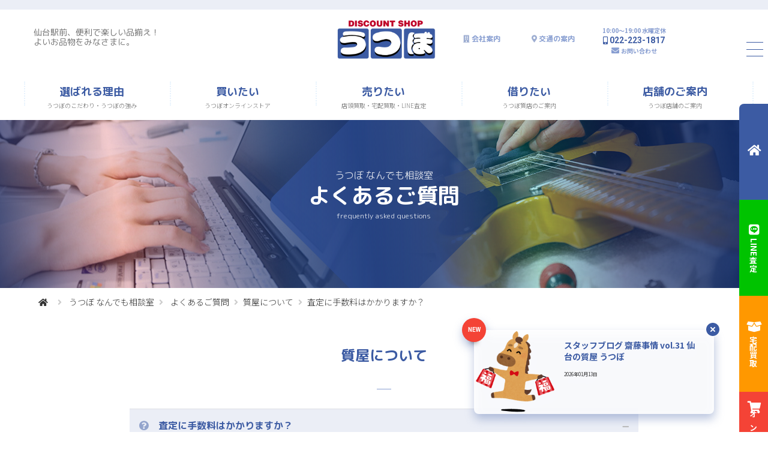

--- FILE ---
content_type: text/html; charset=UTF-8
request_url: https://utsubo.jp/consult/faq/pawnshop/105/
body_size: 41951
content:
<!DOCTYPE html>
<html lang="ja" class="">
	<head>

		<meta charset="utf-8">
		<!--[if IE]>
		<meta http-equiv="X-UA-Compatible" content="IE=edge,chrome=1">
		<![endif]-->
		<meta name="viewport" content="width=device-width, initial-scale=1 viewport-fit=cover">
		<title>査定に手数料はかかりますか？ - 仙台駅前 うつぼ 質屋 ブランド品・時計・宝石・電化製品・楽器・カメラなど</title>
		<meta name="description" content="査定は無料で行っております。お気軽にご利用くださいませ。		...">
		<meta name="keywords" content="うつぼ,宅配買取,LINE査定,質屋,質店,高額査定,地域最安,融資,利息,3％">
		<meta name="copyright" content="© 2022 UTSUBO Inc. All rights reserved.">
		<meta name="format-detection" content="telephone=no">
		<meta name="robots" content="index,follow">
		<meta name="googlebot" content="index,follow">

		<!--og-->
		<meta property="og:title" content="査定に手数料はかかりますか？ - 仙台駅前 うつぼ 質屋 ブランド品・時計・宝石・電化製品・楽器・カメラなど">
		<meta property="og:description" content="査定は無料で行っております。お気軽にご利用くださいませ。		...">
		<meta property="og:type" content="article">
		<meta property="og:url" content="https://utsubo.jp/consult/faq/pawnshop/105/">
		<meta property="og:image" content="https://utsubo.jp/_assets/images/site_splash/og.png">
		<meta property="og:site_name" content="仙台駅前 うつぼ 質屋 ブランド品・時計・宝石・電化製品・楽器・カメラなど">
		<meta property="og:locale" content="ja_JP">
		<meta property="fb:app_id" content="2868255029958409">
		<meta name="twitter:card" content="summary">
		<meta name="twitter:site" content="@utsubo78">



		<link href="https://utsubo.jp/_assets/images/site_splash/favicon.png?ver=202501270833" rel="apple-touch-icon-precomposed" sizes="180x180" >
		<link href="https://utsubo.jp/_assets/images/site_splash/favicon.ico?ver=202501270833" rel="icon" >
		<link href="https://utsubo.jp/_assets/fontawesome/5.13.0/css/all.min.css?ver=202501270833" rel="stylesheet">
		<link href="https://utsubo.jp/_assets/styles/global.css?ver=202501270833" rel="stylesheet">
		<link href="https://utsubo.jp/_assets/styles/page_consult_faq.css?ver=202501270833" rel="stylesheet">
		<link href="https://utsubo.jp/_assets/styles/every_info.css?ver=202501270833" rel="stylesheet">
		<link href="https://utsubo.jp/_assets/styles/global2.css?ver=20260121184248" rel="stylesheet">



	</head>
	<body class="utsubo001 msh_utsubo001 clp_utsubo001 drw drw_fover fxsb ld ld07 rt swc swc01 page_consult_faq" id="top">





		<div class="site__wrap">
			<a href="#contents" class="utl_hide_scrn ">コンテンツへ</a>


			<header class="site__masthead" role="banner">
				<div class="site__masthead__inner" >
					<div class="msh_upr">
					</div>
					<!--end_msh_upr-->
					<div class="msh_mid">
						<div class="msh_mid_inner">
							<div class="msh_copy">
								<a href="https://utsubo.jp/" class="">仙台駅前、便利で楽しい品揃え！<br>よいお品物をみなさまに。</a>
							</div>
							<div class="msh_link">
								<div class="msh_link_inner">
									<div class="msh_logo">
										<a href="https://utsubo.jp/" title="仙台駅前 うつぼ 質屋 ブランド品・時計・宝石・電化製品・楽器・カメラなど">
											<img src="https://utsubo.jp/_assets/images/site_masthead/logo.png" alt="仙台駅前 うつぼ 質屋 ブランド品・時計・宝石・電化製品・楽器・カメラなど">
										</a>
									</div>
									<!--end_msh_logo-->
									<div class="msh_link_company">
										<a href="https://utsubo.jp/company/" >会社案内</a>
									</div>
									<div class="msh_link_access">
										<a href="https://utsubo.jp/shop/access/" >交通の案内</a>
									</div>
									<div class="msh_link_tel">
										<span class="txt_s link_time">10:00〜19:00 水曜定休</span>
										<a href="tel:022-223-1817" class="link_tel">022-223-1817</a>
										<a href="https://utsubo.jp/contact/#mail" class="link_mail">お問い合わせ</a>
									</div>
								</div>
								<!--msh_link_inner-->
							</div>
							<!--msh_link-->
						</div>
						<!--end_msh_mid_inner-->
					</div>
					<!--end_msh_mid-->
					<div class="msh_btm">
						<div class="fgrs">
							<div class="fgrr fgrr_wrap">
								<div class="fgrp">
									<nav class="msh_nav">
										<ul class="msh_nav_inner">
											<li class="msh_n_item msh_n_item_01" >
												<a href="https://utsubo.jp/pride/" class="msh_n_title">
													<span class="msh_n_title_main">選ばれる理由</span>
													<span class="msh_n_title_sub">うつぼのこだわり・うつぼの強み</span>
												</a>
											</li>
											<!--end_msh_n_item-->
											<li class="msh_n_item msh_n_item_02" >
												<a href="https://utsubo.shop-pro.jp" class="msh_n_title" target="_blank" rel="noopener">
													<span class="msh_n_title_main">買いたい</span>
													<span class="msh_n_title_sub">うつぼオンラインストア</span>
												</a>
											</li>
											<!--end_msh_n_item-->
											<li class="msh_n_item msh_n_item_03" >
												<a href="javascript:void(0)" class="msh_n_title ">
													<span class="msh_n_title_main">売りたい</span>
													<span class="msh_n_title_sub">店頭買取・宅配買取・LINE査定</span>
												</a>
												<div class="msh_nav_sub msh_nav_sub_03 close">
													<ul class="msh_nav_inner">
														<li class="msh_n_item" >
															<a href="https://utsubo.jp/purchase/shop/" class="msh_n_title">
																<span class="msh_n_title_main">店頭買取</span>
															</a>
														</li>
														<li class="msh_n_item" >
															<a href="https://utsubo.jp/purchase/line/" class="msh_n_title">
																<span class="msh_n_title_main">LINE査定</span>
															</a>
														</li>
														<li class="msh_n_item" >
															<a href="https://utsubo.jp/purchase/delivery/" class="msh_n_title">
																<span class="msh_n_title_main">宅配買取</span>
															</a>
														</li>
														<li class="msh_n_item" >
															<a href="https://utsubo.jp/purchase/delivery/form/" class="msh_n_title">
																<span class="msh_n_title_main">宅配買取依頼フォーム</span>
															</a>
														</li>
													</ul>
												</div>
											</li>
											<!--end_msh_n_item-->
											<li class="msh_n_item msh_n_item_04" >
												<a href="https://utsubo.jp/pawnshop/" class="msh_n_title">
													<span class="msh_n_title_main">借りたい</span>
													<span class="msh_n_title_sub">うつぼ質店のご案内</span>
												</a>
											</li>
											<!--end_msh_n_item-->
											<li class="msh_n_item msh_n_item_05" >
												<a href="javascript:void(0)" class="msh_n_title ">
													<span class="msh_n_title_main">店舗のご案内</span>
													<span class="msh_n_title_sub">うつぼ店舗のご案内</span>
												</a>
												<div class="msh_nav_sub msh_nav_sub_05 close">
													<ul class="msh_nav_inner">
														<li class="msh_n_item" >
															<a href="https://utsubo.jp/shop/discount/" class="msh_n_title">
																<span class="msh_n_title_main">ディスカウントフロア</span>
															</a>
														</li>
														<li class="msh_n_item" >
															<a href="https://utsubo.jp/shop/music/" class="msh_n_title">
																<span class="msh_n_title_main">楽器フロア</span>
															</a>
														</li>
														<li class="msh_n_item" >
															<a href="https://utsubo.jp/shop/access/" class="msh_n_title">
																<span class="msh_n_title_main">交通のご案内</span>
															</a>
														</li>
													</ul>
												</div>
											</li>
											<!--end_msh_n_item-->
										</ul>
									</nav>
									<!--end_msh_nav-->
								</div>
							</div>
						</div>
					</div>
					<!--end_msh_btm"-->
				</div>
				<!--end_site__masthead__inner-->
			</header>
			<!--end_site__masthead-->




			<div class="site__hero" >
				<div class="site__hero__inner">
					<h1 class="site__hero__txt">
						<span class="site__hero__txt__sub__01">うつぼ なんでも相談室</span>
						<span class="site__hero__txt__main">よくあるご質問</span>
						<span class="site__hero__txt__sub">frequently asked questions</span>
					</h1>
					<!--end_site__hero__catch-->
					<div class="site__hero__txt__base"></div>
					<div class="site__hero__visual static">
						<div class="site__hero__visual__item">
							<div class="site__hero__visual__item__contents" 
								style="background-image: url(https://utsubo.jp/_assets/images/site_hero/hero_consult_top.jpg)"></div>
							<div class="site__hero__visual__item__overlay"></div>
						</div>
						<!--end_visual__item-->
					</div>
					<!--end_hero__visual-->
				</div>
				<!--end_site__hero__inner-->
			</div>
			<!--end_site__hero-->


			<div class="site__breadcrumb" >
				<div class="site__breadcrumb__inner" >
					<ul>
						<li><a href="https://utsubo.jp/" title="HOME"></a></li>
						<li><a href="https://utsubo.jp/consult/" >うつぼ なんでも相談室</a></li>

<li><a href="/consult/faq/">よくあるご質問</a></li><li><a href="/consult/faq/pawnshop/">質屋について</a></li><li>査定に手数料はかかりますか？</li>


					</ul>
				</div>
				<!--end_site__breadcrumb__inner-->
			</div>
			<!--end_site__breadcrumb-->

			<div class="site__contents" >
				<div class="site__contents__inner" >

					<main class="site__main" role="main" id="contents">
						<div class="site__main__inner ">


							<article class="main__article">
								<div class="main__article__header" id="faq01">
									<h2 >
										<span class="hdl_main ">質屋について</span>
										<span class="hdl_deco"></span>
									</h2>
								</div>
								<div class="main__article__body">
									<div class="acd">
										<ul>





<li id="105" class="acd_open">
<div class="acd_label">査定に手数料はかかりますか？</div>
<div class="acd_panel"  style="display: block;">
<p>
査定は無料で行っております。お気軽にご利用くださいませ。
</p>		
</div>
</li>



										</ul>
									</div>
									<!--end_acd__-->
								</div>
								<!--main__article__body-->
							</article>
							<!--main__article-->



							<section class="local__nav mb_40">
								<div class="local__nav__inner" >
									<div class="fgrs">
										<div class="fgrr fgrr_wrap">


													<div class="fgrp fgrp_33 fgrp_50m">
														<a href="https://utsubo.jp/consult/faq/shop/">販売について</a>
													</div>
													<div class="fgrp fgrp_33 fgrp_50m">
														<a href="https://utsubo.jp/consult/faq/delivery/">宅配買取について</a>
													</div>
													<div class="fgrp fgrp_33 fgrp_50m">
														<a href="https://utsubo.jp/consult/faq/online/">通信販売について</a>
													</div>
													<div class="fgrp fgrp_33 fgrp_50m">
														<a href="https://utsubo.jp/consult/faq/repair/">修理について</a>
													</div>
													<div class="fgrp fgrp_33 fgrp_50m">
														<a href="https://utsubo.jp/consult/faq/purchase/">買取について</a>
													</div>
													<div class="fgrp fgrp_33 fgrp_50m">
														<a href="https://utsubo.jp/consult/faq/pawnshop/">質屋について</a>
													</div>


										</div>
									</div>
								</div>
							</section>



							<section class="local__search">
								<div class="local__search__inner" >
									<section class="main__article">
										<div class="main__article__header" >
											<h2 >
												<span class="hdl_main ">キーワードから検索</span>
												<span class="hdl_deco"></span>
											</h2>
										</div>

										<article class="main__article__body">

	<form method="get" action="https://utsubo.jp/" class="search__container"> 
		<input type="text" name="s" id="testSearchInput" value="" placeholder="キーワードから検索する" class="sidebar-search-box">
		<input type="hidden" name="post_type" value="faq">

		
		<input type="submit" value="&#xf002">
		
	</form>




										</article>
									</section>
								</div>
							</section>



						</div>
						<!--end_site__main__inner-->
					</main>
					<!--end_site__main-->


				</div>
				<!--end_site__contents__inner-->
			</div>
			<!--end_site__contents-->


			<section class="site__access" >
				<div class="site__access__inner" >

						<div class="fgrs">
							<div class="fgrr">

								<div class="fgrp fgrp_gds">

									<h2>
										<span class="hdl_main">Access</span>
										<span class="hdl_sub">交通のご案内</span>
										<span class="hdl_deco"></span>
									</h2>

									<div class="fgrs">
										<div class="fgrr">
											<div class="fgrp">

												<div class="access__fig">
													<figure class="">
														<a href="https://utsubo.jp/shop/access/">
															<img src="https://utsubo.jp/_assets/images/site_access/fig_site_access.png" >
														</a>
													</figure>
												</div>



												<div class="access__description">

													
													<span>宮城県仙台市青葉区中央3-1-11<br>仙台駅より徒歩5分。<br>旧ヤマダ電機 LABI仙台の隣です。</span>

												</div>
												<div class="access__btn">
													<a class="btn rnd btn_m" href="https://utsubo.jp/shop/access/">
														<i class="fas fa-map-marker-alt"></i>詳しいご案内はこちら
													</a>
												</div>

											</div>
											<!--fgrp-->
										</div>
										<!--fgrr-->
									</div>
									<!--fgrs-->




								</div>
								<!--fgrp-->

								<div class="fgrp fgrp_gdl fgrp_ord_active">

									<div class="access__map__wrap">
										
																				
																				
										<iframe src="https://www.google.com/maps/embed?pb=!1m18!1m12!1m3!1d6265.66734150189!2d140.87380149839245!3d38.26016351089252!2m3!1f0!2f0!3f0!3m2!1i1024!2i768!4f13.1!3m3!1m2!1s0x5f8a2822ba924991%3A0xba4ea13b1224ce44!2zRElTQ09VTlQgU0hPUCDjgYbjgaTjgbw!5e0!3m2!1sja!2sjp!4v1757644420252!5m2!1sja!2sjp" width="800" height="600" style="border:0;" allowfullscreen="" loading="lazy" referrerpolicy="no-referrer-when-downgrade"></iframe>
										
										


									</div>

								</div>
								<!--fgrp-->

							</div>
							<!--fgrr-->
						</div>
						<!--fgrs-->

				</div>
				<!--end_site__access__inner-->
			</section>
			<!--end_site__access-->





			<section class="site__contact" >
				<div class="site__contact__inner" >

						<h2>
							<span class="hdl_main">Contact</span>
							<span class="hdl_sub">うつぼへのお問い合わせ</span>
							<span class="hdl_deco"></span>
						</h2>

						<div class="fgrs">
							<div class="fgrr">
								<div class="fgrp scon_contact">

									<h3><span>各フロアへのお問い合わせ</span></h3>
									<div class="contact__description">
										<span>ディスカウント部 022-223-1817<br />
　　　　　楽器部 022-222-9232<br />
　　　　　　質部 022-227-8966</span>
									</div>
									<div class="contact__btn">
										<a class="btn rnd btn_m" href="https://utsubo.jp/contact/#mail"><i class="fas fa-envelope"></i>メールでのお問い合わせ</a>
									</div>

								</div>
								<!--fgrp-->
								<div class="fgrp scon_consult">

									<h3><span>なんでも相談室</span></h3>
									<div class="contact__description">
										<span>大切なお品物のお手入れ方法や<br />
修理などうつぼにおまかせください。</span>
									</div>
									<div class="contact__btn">
										<a class="btn rnd btn_m" href="https://utsubo.jp/consult/"><i class="fas fa-comment-dots"></i>詳しくみる</a>
									</div>
								</div>
								<!--fgrp-->
								<div class="fgrp scon_line">

									<h3><span>LINE査定のご案内</span></h3>
									<div class="contact__description">
										<span>おおよその買取価格を知りたいお客さまに<br />
ご好評いただいております。</span>
									</div>
									<div class="contact__btn">
										<a class="btn rnd btn_m" href="https://utsubo.jp/purchase/line/"><i class="fab fa-line"></i>LINE査定のご案内</a>
									</div>

								</div>
								<!--fgrp-->
							</div>
							<!--fgrr-->
						</div>
						<!--fgrs-->

				</div>
				<!--end_site__contact__inner-->
			</section>
			<!--end_site__contact-->



			<footer class="site__colophon" role="contentinfo">
				<div class="site__colophon__inner">

					<div class="clp_upr">

						<div class="site__colophon__logo">

							<div class="fgrs">
								<div class="fgrr">
									<div class="fgrp fgrp_10">
									</div>
									<div class="fgrp fgrp_40">
										<div class="clp_logo">
											<a href="https://utsubo.jp/"></a>
										</div>
										<!--end_msh_logo-->
									</div>
									<div class="fgrp fgrp_40">

										<div class="clp_ninka">
											<span>宮城県質屋協同組合員</span>
											<span>宮城県公安委員会 質屋営業許可 宮仙中 第6号</span>
											<span>宮城県公安委員会 古物商許可 宮仙中 第46号</span>
										</div>

									</div>
									<div class="fgrp fgrp_10">
									</div>

								</div>
								<!--fgrr-->
							</div>
							<!--fgrs-->
						</div>
						<!--site__colophon__logo-->

					</div>
					<!--end_clp_upr-->

					<div class="clp_mid">

						<div class="site__colophon__nav">
							<div class="fgrs">
								<div class="fgrr">
									<div class="fgrp">

										<!--end_cln_item-->
										<ul class="cln_item" >
											<li><a href="https://utsubo.shop-pro.jp/" target="_blank" rel="noopener">買いたい</a></li>
											<ul>
												<li><a href="https://utsubo.shop-pro.jp/" target="_blank" rel="noopener">オンラインストア</a></li>
												<li><a href="https://utsubo.shop-pro.jp/?mode=sk#payment" target="_blank" rel="noopener">お支払いについて</a></li>
												<li><a href="https://utsubo.shop-pro.jp/?mode=sk" target="_blank" rel="noopener">配送について</a></li>
												<li><a href="https://utsubo.shop-pro.jp/?mode=sk#info" target="_blank" rel="noopener">特定商取引に関する表記</a></li>
											</ul>
										</ul>
										<!--end_cln_item-->
										<ul class="cln_item" >
											<li><a href="https://utsubo.jp/purchase/">売りたい</a></li>
											<ul>
												<li><a href="https://utsubo.jp/purchase/shop/">店頭買取について</a></li>
												<li><a href="https://utsubo.jp/purchase/line/">LINE査定のご案内</a></li>
												<li><a href="https://utsubo.jp/purchase/delivery/">宅配買取について</a></li>
												<li><a href="https://utsubo.jp/purchase/delivery/form/">宅配買取依頼フォーム</a></li>
											</ul>
										</ul>
										<!--end_cln_item-->
									</div>
									<!--fgrp-->
									<div class="fgrp">
										<ul class="cln_item" >
											<li><a href="https://utsubo.jp/pawnshop/">借りたい</a></li>
											<ul>
												<li><a href="https://utsubo.jp/pawnshop/">うつぼ質店のご案内</a></li>
											</ul>
										</ul>
										<!--end_cln_item-->
										<ul class="cln_item" >
											<li><a href="https://utsubo.jp/shop/">店舗のご案内</a></li>
											<ul>
												<li><a href="https://utsubo.jp/shop/discount/">ディスカウントフロア</a></li>
												<li><a href="https://utsubo.jp/shop/music/">楽器フロア</a></li>
												<li><a href="https://utsubo.jp/shop/access/">交通のご案内</a></li>
											</ul>
										</ul>
										<!--end_cln_item-->
									</div>
									<!--fgrp-->
									<div class="fgrp">

										<ul class="cln_item" >
											<li><a href="https://utsubo.jp/consult/">なんでも相談室</a></li>
											<ul>
												<li><a href="https://utsubo.jp/consult/">うつぼ なんでも相談室</a></li>
												<li><a href="https://utsubo.jp/consult/repair/">修理について</a></li>
												<li><a href="https://utsubo.jp/consult/warranties/">保証サービスについて</a></li>
												<li><a href="https://utsubo.jp/consult/faq/">よくあるご質問</a></li>
											</ul>
										</ul>
										<!--end_cln_item-->


										<ul class="cln_item" >
											<li><a href="https://utsubo.jp/contact/">うつぼへのお問い合わせ</a></li>
											<ul>
												<li><a href="https://utsubo.jp/contact/#tel">お電話でのお問い合わせ</a></li>
												<li><a href="https://utsubo.jp/contact/#mail">メールでのお問い合わせ</a></li>
												<li><a href="https://utsubo.jp/contact/form/">お問い合わせフォーム</a></li>
												<li><a href="https://utsubo.jp/contact/privacy/">個人情報の保護方針</a></li>
											</ul>
										</ul>
										<!--end_cln_item-->


									</div>
									<!--fgrp-->

									<div class="fgrp">

										<ul class="cln_item" >
											<li><a href="https://utsubo.jp/pride/">選ばれる理由</a></li>
										</ul>

										<ul class="cln_item" >
											<li><a href="https://utsubo.jp/company/">会社概要</a></li>
											<ul>
												<li><a href="https://utsubo.jp/company/#company01">会社案内</a></li>
												<li><a href="https://utsubo.jp/company/#company02">沿革</a></li>
											</ul>
										</ul>
										<!--end_cln_item-->

										<ul class="cln_item" >
											<li><a href="https://utsubo.jp/cm/">CMギャラリー</a></li>
										</ul>
										<!--end_cln_item-->

										<ul class="cln_item" >
											<li><a href="https://utsubo.jp/information/">お知らせ</a></li>
										</ul>
										<ul class="cln_item" >
											<li><a href="https://utsubo.jp/recommend_item/">おススメ情報</a></li>
										</ul>
										<ul class="cln_item" >
											<li><a href="https://utsubo.jp/sitemap/">サイトマップ</a></li>
										</ul>
										<!--end_cln_item-->

									</div>
									<!--fgrp-->
								</div>
								<!--fgrr-->
							</div>
							<!--fgrs-->
						</div>
						<!--site__colophon__nav-->

					</div>
					<!--end_clp_mid-->
					
					<div class="clp_btm">
						<div class="site__colophon__sns ">
							<div class="fgrs">
								<div class="fgrr">
									<div class="fgrp">

										<ul class="cln_sns" >

											<li>
												<a href="https://x.com/utsubo78" target="_blank" rel="noopener" class="cln_sns_x">
													<svg viewBox="0 0 1200 1227">
														<path d="M714.163 519.284L1160.89 0H1055.03L667.137 450.887L357.328 0H0L468.492 681.821L0 1226.37H105.866L515.491 750.218L842.672 1226.37H1200L714.137 519.284H714.163ZM569.165 687.828L521.697 619.934L144.011 79.6944H306.615L611.412 515.685L658.88 583.579L1055.08 1150.3H892.476L569.165 687.854V687.828Z"/>
													</svg>ディスカウントフロア
												</a>
											</li>

											<li>
												<a href="https://x.com/utsubo0021" target="_blank" rel="noopener" class="cln_sns_x">
													<svg viewBox="0 0 1200 1227">
														<path d="M714.163 519.284L1160.89 0H1055.03L667.137 450.887L357.328 0H0L468.492 681.821L0 1226.37H105.866L515.491 750.218L842.672 1226.37H1200L714.137 519.284H714.163ZM569.165 687.828L521.697 619.934L144.011 79.6944H306.615L611.412 515.685L658.88 583.579L1055.08 1150.3H892.476L569.165 687.854V687.828Z"/>
													</svg>楽器フロア
												</a>
											</li>

											<li><a href="https://www.instagram.com/utsubo783/" target="_blank" rel="noopener"><i class="fab fa-instagram"></i>うつぼ</a></li>
											<li><a href="https://www.instagram.com/utb_musicshop/" target="_blank" rel="noopener"><i class="fab fa-instagram"></i>楽器フロア</a></li>
											<li><a href="https://www.facebook.com/%E3%81%86%E3%81%A4%E3%81%BC-1461143017327918/" target="_blank" rel="noopener"><i class="fab fa-facebook-square"></i></a></li>
											<li><a href="https://www.youtube.com/utsubo78/" target="_blank" rel="noopener"><i class="fab fa-youtube"></i></a></li>
										</ul>


									</div>
									<!--end_grp-->
								</div>
								<!--end_grr-->
							</div>
							<!--end_grs-->
						</div>
						<!--end_site__colophon__sns-->

					</div>
					<!--end_clp_btm-->


					<div class="clp_copy">
						<div class="site__colophon__bar ">
							<a href="https://utsubo.jp/">© 2022 UTSUBO Inc. All rights reserved.</a>
						</div>
					</div>
					<!--end_clp_copy-->

				</div>
				<!--end_site__colophon__inner-->
			</footer>
			<!--end_site__colophon-->


		</div>
		<!--end_site__wrap-->


			<div class="site__drawer inactive" >
				<div class="site__drawer__inner" >

					<div class="site__drawer__nav">



						<div class="fgrs utl_hide hd_ml hd_l hd_xl utl_block bl_s bl_m">
							<div class="fgrr">
								<div class="fgrp">

											<div class="acd">
												<ul>

													<li >
														<a href="https://utsubo.jp/" >トップページ</a>
													</li>

													<li >
														<a href="https://utsubo.jp/pride/">選ばれる理由</a>
													</li>
													<li >
														<div class="acd_label">買いたい</div>
														<div class="acd_panel">
															<ul>
																<li><a href="https://utsubo.shop-pro.jp/" target="_blank" rel="noopener">オンラインストア</a></li>
																<li><a href="https://utsubo.shop-pro.jp/?mode=sk#payment" target="_blank" rel="noopener">お支払いについて</a></li>
																<li><a href="https://utsubo.shop-pro.jp/?mode=sk" target="_blank" rel="noopener">配送について</a></li>
																<li><a href="https://utsubo.shop-pro.jp/?mode=sk#info" target="_blank" rel="noopener">特定商取引に関する表記</a></li>
															</ul>
														</div>
														<!--end_acd_contents-->
													</li>

													<li >
														<div class="acd_label">売りたい</div>
														<div class="acd_panel">
															<ul>
																<li><a href="https://utsubo.jp/purchase/shop/">店頭買取について</a></li>
																<li><a href="https://utsubo.jp/purchase/line/">LINE査定のご案内</a></li>
																<li><a href="https://utsubo.jp/purchase/delivery/">宅配買取について</a></li>
																<li><a href="https://utsubo.jp/purchase/delivery/form/">宅配買取依頼フォーム</a></li>
															</ul>
														</div>
														<!--end_acd_contents-->
													</li>

													<li >
														<div class="acd_label">借りたい</div>
														<div class="acd_panel">
															<ul>
																<li><a href="https://utsubo.jp/pawnshop/">うつぼ質店のご案内</a></li>
															</ul>
														</div>
														<!--end_acd_contents-->
													</li>

													<li >
														<div class="acd_label">店舗のご案内</div>
														<div class="acd_panel">
															<ul>
																<li><a href="https://utsubo.jp/shop/discount/">ディスカウントフロア</a></li>
																<li><a href="https://utsubo.jp/shop/music/">楽器フロア</a></li>
																<li><a href="https://utsubo.jp/shop/access/">交通のご案内</a></li>
															</ul>
														</div>
														<!--end_acd_contents-->
													</li>

													<li >
														<div class="acd_label">うつぼ なんでも相談室</div>
														<div class="acd_panel">
															<ul>
																<li><a href="https://utsubo.jp/consult/">うつぼ なんでも相談室</a></li>
																<li><a href="https://utsubo.jp/consult/repair/">修理について</a></li>
																<li><a href="https://utsubo.jp/consult/warranties/">保証サービスについて</a></li>
																<li><a href="https://utsubo.jp/consult/faq/">よくあるご質問</a></li>
															</ul>
														</div>
														<!--end_acd_contents-->
													</li>

													<li >
														<div class="acd_label">うつぼへのお問い合わせ</div>
														<div class="acd_panel">
															<ul>
																<li><a href="https://utsubo.jp/contact/">お電話でのお問い合わせ</a></li>
																<li><a href="https://utsubo.jp/contact/#mail">メールでのお問い合わせ</a></li>
																<li><a href="https://utsubo.jp/contact/form/">お問い合わせフォーム</a></li>
																<li><a href="https://utsubo.jp/contact/privacy/">個人情報の保護方針</a></li>
															</ul>
														</div>
														<!--end_acd_contents-->
													</li>


													<li >
														<div class="acd_label">会社概要</div>
														<div class="acd_panel">
															<ul>
																<li><a href="https://utsubo.jp/company/#company01">会社案内</a></li>
																<li><a href="https://utsubo.jp/company/#company02">沿革</a></li>
															</ul>
														</div>
														<!--end_acd_contents-->
													</li>

													<li >
															<a href="https://utsubo.jp/cm/">CMギャラリー</a>
													</li>
													<li >
															<a href="https://utsubo.jp/information/">お知らせ</a>
													</li>
													<li >
															<a href="https://utsubo.jp/recommend_item/">おススメ情報</a>
													</li>
													<li >
															<a href="https://utsubo.jp/sitemap/">サイトマップ</a>
													</li>
												</ul>
											</div>
											<!--end_acd__-->
											

										<ul class="drn_sns" >
											<li>
												<a href="https://x.com/utsubo78" target="_blank" rel="noopener"  class="drn_sns_x">
													<svg viewBox="0 0 1200 1227">
														<path d="M714.163 519.284L1160.89 0H1055.03L667.137 450.887L357.328 0H0L468.492 681.821L0 1226.37H105.866L515.491 750.218L842.672 1226.37H1200L714.137 519.284H714.163ZM569.165 687.828L521.697 619.934L144.011 79.6944H306.615L611.412 515.685L658.88 583.579L1055.08 1150.3H892.476L569.165 687.854V687.828Z"/>
													</svg>ディスカウントフロア
												</a>
											</li>
											<li>
												<a href="https://x.com/utsubo0021" target="_blank" rel="noopener"  class="drn_sns_x">
													<svg viewBox="0 0 1200 1227">
														<path d="M714.163 519.284L1160.89 0H1055.03L667.137 450.887L357.328 0H0L468.492 681.821L0 1226.37H105.866L515.491 750.218L842.672 1226.37H1200L714.137 519.284H714.163ZM569.165 687.828L521.697 619.934L144.011 79.6944H306.615L611.412 515.685L658.88 583.579L1055.08 1150.3H892.476L569.165 687.854V687.828Z"/>
													</svg>楽器フロア
												</a>
											</li>
										</ul>
										<ul class="drn_sns" >
											<li>
												<a href="https://www.instagram.com/utsubo783/" target="_blank" rel="noopener">
													<i class="fab fa-instagram"></i>うつぼ
												</a>
											</li>
											<li>
												<a href="https://www.instagram.com/utb_musicshop/" target="_blank" rel="noopener">
													<i class="fab fa-instagram"></i>楽器フロア
												</a>
											</li>


										</ul>
										<ul class="drn_sns" >
											<li>
												<a href="https://www.facebook.com/%E3%81%86%E3%81%A4%E3%81%BC-1461143017327918/" target="_blank" rel="noopener">
													<i class="fab fa-facebook-square"></i>
												</a>
											</li>
											<li>
												<a href="https://www.youtube.com/utsubo78/" target="_blank" rel="noopener">
													<i class="fab fa-youtube"></i>
												</a>
											</li>
										</ul>



								</div>
								<!--fgrp-->
							</div>
							<!--fgrr-->
						</div>
						<!--fgrs-->


						<div class="fgrs utl_hide hd_m hd_s utl_block bl_ml bl_l bl_xl">
							<div class="fgrr">
								<div class="fgrp">
										<ul class="drn_item" >
											<li><a href="https://utsubo.jp/" >トップページ</a></li>
										</ul>
										<ul class="drn_item" >
											
											<li><a href="https://utsubo.shop-pro.jp/" target="_blank" rel="noopener">買いたい</a></li>
											<ul>
												<li><a href="https://utsubo.shop-pro.jp/" target="_blank" rel="noopener">オンラインストア</a></li>
												<li><a href="https://utsubo.shop-pro.jp/?mode=sk#payment" target="_blank" rel="noopener">お支払いについて</a></li>
												<li><a href="https://utsubo.shop-pro.jp/?mode=sk" target="_blank" rel="noopener">配送について</a></li>
												<li><a href="https://utsubo.shop-pro.jp/?mode=sk#info" target="_blank" rel="noopener">特定商取引に関する表記</a></li>
											</ul>
										</ul>
										<!--end_drn_item-->


										<ul class="drn_item" >
											<li>売りたい</li>
											<ul>
												<li><a href="https://utsubo.jp/purchase/shop/">店頭買取について</a></li>
												<li><a href="https://utsubo.jp/purchase/line/">LINE査定のご案内</a></li>
												<li><a href="https://utsubo.jp/purchase/delivery/">宅配買取について</a></li>
												<li><a href="https://utsubo.jp/purchase/delivery/form/">宅配買取依頼フォーム</a></li>
											</ul>
										</ul>
										<!--end_drn_item-->
										<ul class="drn_item" >
											<li><a href="https://utsubo.jp/pawnshop/">借りたい</a></li>
											<ul>
												<li><a href="https://utsubo.jp/pawnshop/">うつぼ質店のご案内</a></li>
											</ul>
										</ul>
										<!--end_drn_item-->
								</div>
								<!--fgrp-->


								<div class="fgrp">

										<!--end_drn_item-->
										<ul class="drn_item" >
											<li>店舗のご案内</li>
											<ul>
												<li><a href="https://utsubo.jp/shop/discount/">ディスカウントフロア</a></li>
												<li><a href="https://utsubo.jp/shop/music/">楽器フロア</a></li>
												<li><a href="https://utsubo.jp/shop/access/">交通のご案内</a></li>
											</ul>
										</ul>
										<!--end_drn_item-->

										<ul class="drn_item" >
											<li>なんでも相談室</li>
											<ul>
												<li><a href="https://utsubo.jp/consult/">うつぼ なんでも相談室</a></li>
												<li><a href="https://utsubo.jp/consult/repair/">修理について</a></li>
												<li><a href="https://utsubo.jp/consult/warranties/">保証サービスについて</a></li>
												<li><a href="https://utsubo.jp/consult/faq/">よくあるご質問</a></li>
											</ul>
										</ul>
										<!--end_drn_item-->

										<ul class="drn_item" >
											<li>うつぼへのお問い合わせ</li>
											<ul>
												<li><a href="https://utsubo.jp/contact/">お電話でのお問い合わせ</a></li>
												<li><a href="https://utsubo.jp/contact/#mail">メールでのお問い合わせ</a></li>
												<li><a href="https://utsubo.jp/contact/form/">お問い合わせフォーム</a></li>
												<li><a href="https://utsubo.jp/contact/privacy/">個人情報の保護方針</a></li>
											</ul>
										</ul>
										<!--end_drn_item-->

								</div>
								<!--fgrp-->


								<div class="fgrp">
										<ul class="drn_item" >
											<li><a href="https://utsubo.jp/pride/">選ばれる理由</a></li>
										</ul>
										<ul class="drn_item" >
											<li><a href="https://utsubo.jp/company/">会社概要</a></li>
										</ul>


										<ul class="drn_item" >
											<li><a href="https://utsubo.jp/cm/">CMギャラリー</a></li>
										</ul>

										<ul class="drn_item" >
											<li><a href="https://utsubo.jp/information/">お知らせ</a></li>
										</ul>
										<ul class="drn_item" >
											<li><a href="https://utsubo.jp/recommend_item/">おススメ情報</a></li>
										</ul>
										<ul class="drn_item" >
											<li><a href="https://utsubo.jp/sitemap/">サイトマップ</a></li>
										</ul>


										<ul class="drn_item_sns" >
											<li>
												<a href="https://x.com/utsubo78" target="_blank" rel="noopener" class="drn_item_sns_x">
													<svg viewBox="0 0 1200 1227">
														<path d="M714.163 519.284L1160.89 0H1055.03L667.137 450.887L357.328 0H0L468.492 681.821L0 1226.37H105.866L515.491 750.218L842.672 1226.37H1200L714.137 519.284H714.163ZM569.165 687.828L521.697 619.934L144.011 79.6944H306.615L611.412 515.685L658.88 583.579L1055.08 1150.3H892.476L569.165 687.854V687.828Z"/>
													</svg>ディスカウントフロア
												</a>
											</li>

											<li>
												<a href="https://x.com/utsubo0021" target="_blank" rel="noopener" class="drn_item_sns_x">
													<svg viewBox="0 0 1200 1227">
														<path d="M714.163 519.284L1160.89 0H1055.03L667.137 450.887L357.328 0H0L468.492 681.821L0 1226.37H105.866L515.491 750.218L842.672 1226.37H1200L714.137 519.284H714.163ZM569.165 687.828L521.697 619.934L144.011 79.6944H306.615L611.412 515.685L658.88 583.579L1055.08 1150.3H892.476L569.165 687.854V687.828Z"/>
													</svg>楽器フロア
												</a>
											</li>

											<li>
												<a href="https://www.instagram.com/utsubo783/" target="_blank" rel="noopener">
													<i class="fab fa-instagram"></i>うつぼ
												</a>
											</li>

											<li>
												<a href="https://www.instagram.com/utb_musicshop/" target="_blank" rel="noopener">
													<i class="fab fa-instagram"></i>楽器フロア
												</a>
											</li>

											<li>
												<a href="https://www.facebook.com/%E3%81%86%E3%81%A4%E3%81%BC-1461143017327918/" target="_blank" rel="noopener">
													<i class="fab fa-facebook-square"></i>
												</a>
											</li>

											<li>
												<a href="https://www.youtube.com/utsubo78/" target="_blank" rel="noopener">
													<i class="fab fa-youtube"></i>
												</a>
											</li>
										</ul>



								</div>
								<!--fgrp-->
							</div>
							<!--fgrr-->
						</div>
						<!--fgrs-->

					</div>
					<!--end_site__drawer__nav-->


				</div>
				<!--end_site__drawer__inner-->
			</div>
			<!--end_site__drawer-->



			<div class="site__fxsb" >
				<div class="site__fxsb__inner" >

					<div class="grs">
						<div class="grr">
							<div class="grp grp_10">
								<a href="https://utsubo.jp/" class="bgr_prm"><i class="fas fa-home"></i></a>
							</div>
							<div class="grp grp_30">
								<a href="https://utsubo.jp/purchase/line/" class="bgr_line"><i class="fab fa-line"></i><span>LINE査定</span></a>
							</div>
							<div class="grp grp_30">
								<a href="https://utsubo.jp/purchase/delivery/" class="bgr_orange"><i class="fas fa-box-open"></i><span>宅配買取</span></a>
							</div>
							<div class="grp grp_30">
								<a href="https://utsubo.shop-pro.jp/" class="bgr_red" target="_blank"><i class="fas fa-shopping-cart"></i><span>オンラインストア</span></a>
							</div>
						</div>
					</div>

				</div>
				<!--end_site__fxsb__inner-->
			</div>
			<!--end_site__fxsb-->






		<script src="https://utsubo.jp/_assets/scripts/vender/jquery-3.3.1.min.js"></script>
		<script src="https://utsubo.jp/_assets/scripts/zoe/app_drw.min.js?ver=202501270833"></script>
		<script src="https://utsubo.jp/_assets/scripts/slick_181/slick.min.js?ver=202501270833"></script>
		<script src="https://utsubo.jp/_assets/scripts/slick_181/her_fade.min.js?ver=202501270833"></script>
		<script src="https://utsubo.jp/_assets/scripts/waypoints/jquery.waypoints.min.js?ver=202501270833"></script>
		<script src="https://utsubo.jp/_assets/scripts/zoe/app_gn.min.js?ver=202501270833"></script>
		<script src="https://utsubo.jp/_assets/scripts/zoe/app_sharewindow.min.js?ver=202501270833"></script>
		<script src="https://utsubo.jp/_assets/scripts/zoe/app_common.min.js?ver=202501270833"></script>
		<script src="https://utsubo.jp/_assets/scripts/lightbox/lightbox-plus-jquery.min.js?ver=202501270833"></script>














<script src="https://utsubo.jp/_assets/scripts/vender/jquery-3.4.1.min.js"></script>
<script src="https://utsubo.jp/_assets/scripts/cookie/jquery.cookie.min.js"></script>
<script src="https://utsubo.jp/site_cookie_control_js/"></script>
<div class="site__every__info modalinfo_a">
<div class="site__every__info__inner">
<div class="btn__close"><a href="javascript:void(0)"></a></div>
<a href="https://utsubo.jp/information/2026/01/13_1000670/" target="_blank" class="every__info__link">
<div class="every__info__blk">
<div class="every__info__blk__inner">
<div class="every__info__blk__img">
<img src="https://utsubo.jp/assets_uploads/eto_uma_fukubukuro.png" alt="スタッフブログ 齋藤事情 vol.31 仙台の質屋 うつぼ" >
</div>
<div class="every__info__blk__title">
スタッフブログ 齋藤事情 vol.31 仙台の質屋 うつぼ<div class="every__info__date">
<time>2026年01月13日</time>
</div>
</div>
</div>
</div>
</a>
</div>
</div>













	</body>
</html>

--- FILE ---
content_type: text/css
request_url: https://utsubo.jp/_assets/styles/page_consult_faq.css?ver=202501270833
body_size: 13186
content:
@keyframes right_left{0%{opacity:0;transform:translateX(5rem)}100%{opacity:1;transform:translateX(0)}}@keyframes slide_down{0%{opacity:0;transform:translateY(-5rem)}100%{opacity:1;transform:translateY(0)}}@keyframes slide_up{0%{opacity:0;transform:translateY(5rem)}100%{opacity:1;transform:translateY(0)}}@keyframes modal{0%{top:-100%}100%{top:50%}}@keyframes modal_close{0%{top:50%}100%{top:100%}}.page_consult_top .site__hero__visual__item,.page_consult_repair .site__hero__visual__item,.page_consult_warranties .site__hero__visual__item,.page_consult_faq .site__hero__visual__item{max-height:28rem}.page_consult_top .site__hero__visual__item:before,.page_consult_repair .site__hero__visual__item:before,.page_consult_warranties .site__hero__visual__item:before,.page_consult_faq .site__hero__visual__item:before{padding-top:32%}.page_consult_top .site__hero__visual__item__overlay,.page_consult_repair .site__hero__visual__item__overlay,.page_consult_warranties .site__hero__visual__item__overlay,.page_consult_faq .site__hero__visual__item__overlay{background-image:linear-gradient(82deg, #132e6a 0%, rgba(208,7,15,0.2) 20%, rgba(19,46,106,0.7) 40%, rgba(19,46,106,0.95) 50%, rgba(19,46,106,0.7) 60%, rgba(0,183,185,0.3) 70%, rgba(19,46,106,0.6) 80%, #132e6a 100%)}@media (max-width: 767.98px){.page_consult_top .site__hero__visual__item__overlay,.page_consult_repair .site__hero__visual__item__overlay,.page_consult_warranties .site__hero__visual__item__overlay,.page_consult_faq .site__hero__visual__item__overlay{background-image:linear-gradient(90deg, rgba(19,46,106,0.5) 0%, rgba(19,46,106,0.9) 40%, #132e6a 50%, rgba(19,46,106,0.9) 60%, rgba(19,46,106,0.5) 100%)}}.page_consult_top .site__hero__txt,.page_consult_repair .site__hero__txt,.page_consult_warranties .site__hero__txt,.page_consult_faq .site__hero__txt{display:block;width:100%;height:58%;text-align:center;position:absolute;z-index:4;top:30%}@media (max-width: 767.98px){.page_consult_top .site__hero__txt,.page_consult_repair .site__hero__txt,.page_consult_warranties .site__hero__txt,.page_consult_faq .site__hero__txt{top:30%}}.page_consult_top .site__hero__txt .site__hero__txt__main,.page_consult_repair .site__hero__txt .site__hero__txt__main,.page_consult_warranties .site__hero__txt .site__hero__txt__main,.page_consult_faq .site__hero__txt .site__hero__txt__main{display:block;font-family:"M PLUS Rounded 1c",sans-serif;transform:rotate(0.001deg);color:#fff;font-weight:600;padding:0 0 1rem 0}.page_consult_top .site__hero__txt .site__hero__txt__sub,.page_consult_repair .site__hero__txt .site__hero__txt__sub,.page_consult_warranties .site__hero__txt .site__hero__txt__sub,.page_consult_faq .site__hero__txt .site__hero__txt__sub{display:block;font-family:"M PLUS Rounded 1c",sans-serif;color:rgba(255,255,255,0.8);font-weight:300;transform:rotate(0.001deg);padding:0 0 0rem 0}.page_consult_top .site__hero__txt .site__hero__txt__sub__01,.page_consult_repair .site__hero__txt .site__hero__txt__sub__01,.page_consult_warranties .site__hero__txt .site__hero__txt__sub__01,.page_consult_faq .site__hero__txt .site__hero__txt__sub__01{display:block;font-family:"M PLUS Rounded 1c",sans-serif;color:rgba(255,255,255,0.8);font-weight:300;transform:rotate(0.001deg);padding:0 0 .8rem 0}.page_consult_top .site__hero__txt .site__hero__txt__sub__02,.page_consult_repair .site__hero__txt .site__hero__txt__sub__02,.page_consult_warranties .site__hero__txt .site__hero__txt__sub__02,.page_consult_faq .site__hero__txt .site__hero__txt__sub__02{display:block;font-family:"M PLUS Rounded 1c",sans-serif;color:#fff;font-weight:600;transform:rotate(0.001deg);padding:0 0 .4rem 0}.page_consult_top .site__hero__txt__base,.page_consult_repair .site__hero__txt__base,.page_consult_warranties .site__hero__txt__base,.page_consult_faq .site__hero__txt__base{display:block;background-image:linear-gradient(-45deg, rgba(19,46,106,0.1) 0%, rgba(60,91,163,0.7) 100%);width:28rem;height:28rem;border-radius:20px;border:0px solid rgba(60,91,163,0.1);position:absolute;z-index:3;left:50%;top:50%;margin-left:-14rem;margin-top:-14rem;transform:rotate(-45deg)}@media (max-width: 575.98px){.page_consult_top .site__hero__txt__base,.page_consult_repair .site__hero__txt__base,.page_consult_warranties .site__hero__txt__base,.page_consult_faq .site__hero__txt__base{width:18rem;height:18rem;margin-left:-9rem;margin-top:-9rem}}.page_consult_top .site__access,.page_consult_repair .site__access,.page_consult_warranties .site__access,.page_consult_faq .site__access{margin-top:0}.page_consult_top .consult__contact__area,.page_consult_repair .consult__contact__area,.page_consult_warranties .consult__contact__area,.page_consult_faq .consult__contact__area{background:#3c5ba3;margin:0 auto;text-align:center;padding-bottom:8rem;padding-top:8rem;padding-left:1.6rem;padding-right:1.6rem}.page_consult_top .consult__contact__area .main__article__header h2,.page_consult_repair .consult__contact__area .main__article__header h2,.page_consult_warranties .consult__contact__area .main__article__header h2,.page_consult_faq .consult__contact__area .main__article__header h2{display:block;margin:0 auto;margin-bottom:2.4rem;padding:0 1.6rem}.page_consult_top .consult__contact__area .main__article__header h2 .hdl_main,.page_consult_repair .consult__contact__area .main__article__header h2 .hdl_main,.page_consult_warranties .consult__contact__area .main__article__header h2 .hdl_main,.page_consult_faq .consult__contact__area .main__article__header h2 .hdl_main{display:block;max-width:100%;text-align:center;font-family:"M PLUS Rounded 1c",sans-serif;font-weight:600;font-size:2.4rem;transform:rotate(0.001deg);line-height:1.6;padding-bottom:3.2rem;color:#fff}@media (max-width: 767.98px){.page_consult_top .consult__contact__area .main__article__header h2 .hdl_main,.page_consult_repair .consult__contact__area .main__article__header h2 .hdl_main,.page_consult_warranties .consult__contact__area .main__article__header h2 .hdl_main,.page_consult_faq .consult__contact__area .main__article__header h2 .hdl_main{font-size:2.2rem;line-height:1.6}.page_consult_top .consult__contact__area .main__article__header h2 .hdl_main br,.page_consult_repair .consult__contact__area .main__article__header h2 .hdl_main br,.page_consult_warranties .consult__contact__area .main__article__header h2 .hdl_main br,.page_consult_faq .consult__contact__area .main__article__header h2 .hdl_main br{display:none}}.page_consult_top .consult__contact__area .main__article__header h2 .hdl_main .txt_xxl,.page_consult_repair .consult__contact__area .main__article__header h2 .hdl_main .txt_xxl,.page_consult_warranties .consult__contact__area .main__article__header h2 .hdl_main .txt_xxl,.page_consult_faq .consult__contact__area .main__article__header h2 .hdl_main .txt_xxl{font-size:3rem}@media (max-width: 767.98px){.page_consult_top .consult__contact__area .main__article__header h2 .hdl_main .txt_xxl,.page_consult_repair .consult__contact__area .main__article__header h2 .hdl_main .txt_xxl,.page_consult_warranties .consult__contact__area .main__article__header h2 .hdl_main .txt_xxl,.page_consult_faq .consult__contact__area .main__article__header h2 .hdl_main .txt_xxl{font-size:2.2rem}}.page_consult_top .consult__contact__area .main__article__header h2 .hdl_deco,.page_consult_repair .consult__contact__area .main__article__header h2 .hdl_deco,.page_consult_warranties .consult__contact__area .main__article__header h2 .hdl_deco,.page_consult_faq .consult__contact__area .main__article__header h2 .hdl_deco{display:block;width:2.4rem;height:1px;background:#fff;margin:0 auto}.page_consult_top .consult__contact__area table,.page_consult_repair .consult__contact__area table,.page_consult_warranties .consult__contact__area table,.page_consult_faq .consult__contact__area table{max-width:94%;border:none;margin-bottom:3.2rem;background:none}.page_consult_top .consult__contact__area table th,.page_consult_repair .consult__contact__area table th,.page_consult_warranties .consult__contact__area table th,.page_consult_faq .consult__contact__area table th{font-family:"M PLUS Rounded 1c",sans-serif;transform:rotate(0.001deg);font-weight:600;font-size:1.6rem;background:none;text-align:right;color:#fff !important;background:none;width:48%;border-bottom:none;padding:.2rem .6rem .2rem .4rem}.page_consult_top .consult__contact__area table td,.page_consult_repair .consult__contact__area table td,.page_consult_warranties .consult__contact__area table td,.page_consult_faq .consult__contact__area table td{font-family:"M PLUS Rounded 1c",sans-serif;transform:rotate(0.001deg);font-weight:600 !important;font-size:1.6rem;color:#fff !important;width:48%;background:none;border-bottom:none;padding:.2rem .4rem .2rem .4rem}.page_consult_top .consult__contact__area .main__article__body,.page_consult_repair .consult__contact__area .main__article__body,.page_consult_warranties .consult__contact__area .main__article__body,.page_consult_faq .consult__contact__area .main__article__body{margin:0 auto;margin-bottom:3.2rem;text-align:center;max-width:64rem;background:rgba(19,46,106,0.3);padding:3.2rem;border-radius:16px}.page_consult_top .consult__contact__area .main__article__body p,.page_consult_repair .consult__contact__area .main__article__body p,.page_consult_warranties .consult__contact__area .main__article__body p,.page_consult_faq .consult__contact__area .main__article__body p{text-align:center;font-family:"M PLUS Rounded 1c",sans-serif;transform:rotate(0.001deg);font-weight:400;margin-bottom:3.2rem;color:#fff}.page_consult_top .consult__contact__area .btn.btn_l,.page_consult_repair .consult__contact__area .btn.btn_l,.page_consult_warranties .consult__contact__area .btn.btn_l,.page_consult_faq .consult__contact__area .btn.btn_l{width:100%;max-width:56rem;height:6.4rem;line-height:6.4rem;margin:3.2rem auto;border-radius:3.2rem;font-size:1.6rem;font-family:"M PLUS Rounded 1c",sans-serif;font-weight:600;transform:rotate(0.001deg);background:#ff9800}.page_consult_top .consult__contact__area .btn.btn_l:hover,.page_consult_repair .consult__contact__area .btn.btn_l:hover,.page_consult_warranties .consult__contact__area .btn.btn_l:hover,.page_consult_faq .consult__contact__area .btn.btn_l:hover{background:rgba(255,152,0,0.8)}.page_consult_top .consult__contact__area .btn.btn_l i,.page_consult_repair .consult__contact__area .btn.btn_l i,.page_consult_warranties .consult__contact__area .btn.btn_l i,.page_consult_faq .consult__contact__area .btn.btn_l i{color:rgba(255,255,255,0.8)}.page_consult_faq .main__article__header h2{display:block;margin:0 auto;margin-bottom:3.2rem;padding:0 1.6rem}.page_consult_faq .main__article__header h2 .hdl_main{display:block;max-width:100%;text-align:center;font-family:"M PLUS Rounded 1c",sans-serif;font-weight:600;transform:rotate(0.001deg);font-size:2.4rem;line-height:2;padding-bottom:3.2rem;color:#3c5ba3}@media (max-width: 767.98px){.page_consult_faq .main__article__header h2 .hdl_main{font-size:2.2rem;line-height:1.6}.page_consult_faq .main__article__header h2 .hdl_main br{display:none}}.page_consult_faq .main__article__header h2 .hdl_deco{display:block;width:2.4rem;height:1px;background:#889ed1;margin:0 auto}.page_consult_faq .main__article__body{margin:0 auto;margin-top:0rem;max-width:88rem;padding:0 1.6rem}.page_consult_faq .main__article__body h3{font-family:"M PLUS Rounded 1c",sans-serif;font-weight:600;transform:rotate(0.001deg);font-size:2rem;line-height:1.6;color:#3c5ba3;margin-top:6.4rem}.page_consult_faq .main__article__body .acd_label{background:#e6f2fd;font-family:"M PLUS Rounded 1c",sans-serif;line-height:1.4;color:#3c5ba3;font-weight:600;padding-left:4.8rem;transform:rotate(0.001deg)}.page_consult_faq .main__article__body .acd_label:before{display:inline-block;content:'Q';content:'\f059';font-family:"Font Awesome 5 Free";font-weight:900;color:rgba(60,91,163,0.5);position:absolute;left:1.6rem;top:29%}.page_consult_faq .main__article__body .acd ul li.acd_open .acd_label{background-color:rgba(60,91,163,0.1)}.page_consult_faq .main__article__body .acd_panel{padding:3.2rem}.page_consult_faq .main__article__body .acd_panel .btn{background:#ff9800;border-radius:3.2rem}.page_consult_faq .local__nav{width:100%;text-align:center}.page_consult_faq .local__nav .local__nav__inner{display:block;margin:0 auto;max-width:84rem;width:96%}@media (max-width: 767.98px){.page_consult_faq .local__nav .local__nav__inner{max-width:96%}}.page_consult_faq .local__search{width:100%;text-align:center}.page_consult_faq .local__search .local__search__inner{display:block;margin:0 auto;max-width:88rem;width:100%}@media (max-width: 767.98px){.page_consult_faq .local__search .local__search__inner{width:96%}}.page_consult_faq .search__container input[type="text"]{padding:3px 10px;border-radius:3px;height:4.8rem;overflow:hidden;display:inline-block;width:88%}.page_consult_faq .search__container input[type="text"]:focus{outline:0}.page_consult_faq .search__container input[type="submit"]{cursor:pointer;font-family:FontAwesome;font-size:1.2em;border:none;background:#FF9800;border-radius:3px;color:#fff;outline:none;width:9%;height:4.8rem;display:inline-block;vertical-align:middle}


--- FILE ---
content_type: application/x-javascript
request_url: https://utsubo.jp/_assets/scripts/zoe/app_drw.min.js?ver=202501270833
body_size: 1292
content:
jQuery(function(a){a("body").hasClass("swc")&&(a("body").append('<div class="site__drawer__switch inactive" href=""><span></span><span></span><span></span><span></span><span></span><span></span><span></span><span></span><span></span></div>'),a("body").append('<div class="site__overlay inactive" ></div>'),a(document).on("click",function(s){a(s.target).closest(".site__drawer").length||a(s.target).closest(".site__drawer__switch").length?a(s.target).closest(".site__drawer__switch").length&&(a(".site__drawer").hasClass("active")?(a(this).removeClass("active"),a(".site__drawer__switch").removeClass("active").addClass("inactive"),a(".site__drawer").removeClass("active").addClass("inactive"),a(".site__overlay").removeClass("active").addClass("inactive"),a("body").removeClass("body_isfix")):(a(this).removeClass("active"),a(".site__drawer__switch").addClass("active").removeClass("inactive"),a(".site__drawer").addClass("active").removeClass("inactive"),a(".site__overlay").addClass("active").removeClass("inactive"),a("body").addClass("body_isfix"))):(a(".site__drawer__switch").removeClass("active").addClass("inactive"),a(".site__drawer").removeClass("active").addClass("inactive"),a(".site__overlay").removeClass("active").addClass("inactive"),a("body").removeClass("body_isfix"))}))});